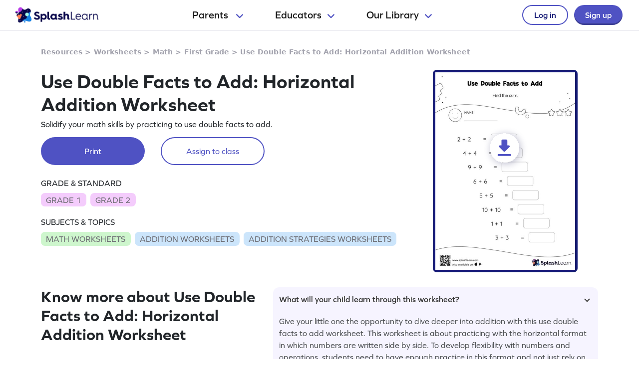

--- FILE ---
content_type: image/svg+xml
request_url: https://cdn.splashmath.com/cms_assets/images/math-and-ela-worksheet-feature-56a20bb968cbfa2fe52a.svg
body_size: 1423
content:
<svg width="272" height="152" viewBox="0 0 272 152" fill="none" xmlns="http://www.w3.org/2000/svg">
<g clip-path="url(#clip0_664_3662)">
<rect width="270" height="150" rx="12" transform="matrix(-1 0 0 1 271 1)" fill="#B93CE9" fill-opacity="0.04"/>
<path d="M35.256 86L39.12 74.744H36.528L34.056 82.736H34.008L31.224 74.744H29.184L26.4 82.736H26.352L23.88 74.744H21.168L25.056 86H27.504L30.12 78.416H30.168L32.76 86H35.256ZM46.272 74.504C42.768 74.504 40.296 76.928 40.296 80.384C40.296 83.816 42.768 86.24 46.272 86.24C49.776 86.24 52.272 83.816 52.272 80.384C52.272 76.928 49.776 74.504 46.272 74.504ZM46.272 76.784C48.312 76.784 49.704 78.248 49.704 80.384C49.704 82.472 48.312 83.96 46.272 83.96C44.256 83.96 42.864 82.472 42.864 80.384C42.864 78.248 44.256 76.784 46.272 76.784ZM60.8252 74.504C59.1452 74.504 57.9932 75.176 57.3452 76.472H57.2972L57.2012 74.744H55.0652V86H57.6092V81.008C57.6092 78.272 58.5932 76.928 60.6092 76.928C61.3052 76.928 61.9052 77.12 62.3852 77.456H62.5052V74.936C62.1452 74.696 61.5452 74.504 60.8252 74.504ZM67.2767 81.08L71.9087 86H75.2687L69.6767 80.24L75.0287 74.744H71.8367L67.2767 79.568V69.2H64.7327V86H67.2767V81.08ZM81.243 74.504C78.531 74.504 76.731 75.944 76.731 78.152C76.731 80.288 77.811 81.2 80.739 81.44C82.563 81.584 83.067 81.92 83.067 82.664C83.067 83.48 82.251 84.008 80.931 84.008C79.203 84.008 77.835 83.48 76.899 82.472H76.779V85.136C77.715 85.856 79.179 86.24 81.051 86.24C83.859 86.24 85.563 84.872 85.563 82.664C85.563 80.384 84.387 79.28 81.387 79.112C79.731 79.016 79.227 78.728 79.227 78.08C79.227 77.288 80.091 76.736 81.315 76.736C82.779 76.736 83.955 77.144 84.723 77.936H84.843V75.32C84.027 74.792 82.707 74.504 81.243 74.504ZM94.2647 74.504C92.7527 74.504 91.5527 75.032 90.7847 75.968H90.7367V69.2H88.1927V86H90.7367V80.096C90.7367 78.008 91.8167 76.784 93.6167 76.784C95.2487 76.784 96.2327 77.84 96.2327 79.688V86H98.7767V79.4C98.7767 76.328 97.0727 74.504 94.2647 74.504ZM112.857 81.152V79.904C112.857 76.616 110.649 74.504 107.169 74.504C103.737 74.504 101.313 76.928 101.313 80.384C101.313 83.888 103.953 86.24 107.889 86.24C109.665 86.24 111.201 85.808 112.161 85.064V82.544H112.041C111.033 83.504 109.641 84.008 107.985 84.008C105.753 84.008 104.217 82.952 103.905 81.152H112.857ZM107.241 76.736C108.993 76.736 110.289 77.72 110.505 79.256H103.905C104.217 77.744 105.633 76.736 107.241 76.736ZM126.486 81.152V79.904C126.486 76.616 124.278 74.504 120.798 74.504C117.366 74.504 114.942 76.928 114.942 80.384C114.942 83.888 117.582 86.24 121.518 86.24C123.294 86.24 124.83 85.808 125.79 85.064V82.544H125.67C124.662 83.504 123.27 84.008 121.614 84.008C119.382 84.008 117.846 82.952 117.534 81.152H126.486ZM120.87 76.736C122.622 76.736 123.918 77.72 124.134 79.256H117.534C117.846 77.744 119.262 76.736 120.87 76.736ZM135.988 83.312H135.868C135.412 83.816 134.86 83.984 134.26 83.984C133.156 83.984 132.508 83.264 132.508 82.04V76.952H135.94V74.744H132.508V71.648H130.396L130.036 74.744H127.972V76.952H129.964V82.136C129.964 84.8 131.332 86.24 133.876 86.24C134.764 86.24 135.46 86.096 135.988 85.832V83.312ZM142.659 74.504C139.947 74.504 138.147 75.944 138.147 78.152C138.147 80.288 139.227 81.2 142.155 81.44C143.979 81.584 144.483 81.92 144.483 82.664C144.483 83.48 143.667 84.008 142.347 84.008C140.619 84.008 139.251 83.48 138.315 82.472H138.195V85.136C139.131 85.856 140.595 86.24 142.467 86.24C145.275 86.24 146.979 84.872 146.979 82.664C146.979 80.384 145.803 79.28 142.803 79.112C141.147 79.016 140.643 78.728 140.643 78.08C140.643 77.288 141.507 76.736 142.731 76.736C144.195 76.736 145.371 77.144 146.139 77.936H146.259V75.32C145.443 74.792 144.123 74.504 142.659 74.504Z" fill="#363639" fill-opacity="0.85"/>
<path d="M180.999 86.0015L208.999 61.0015L208.998 86.0017L180.999 86.0015Z" fill="#B93CE9"/>
<path d="M180.998 154.003L180.998 86.003L208.998 86.003L209 61.006L270.998 61.006C274.743 60.9749 277.178 63.9595 277.208 67.6325L277.554 153.304L180.998 154.003Z" fill="#E7A8FF"/>
<path d="M258.781 135.938H197.961" stroke="#B93CE9" stroke-width="4" stroke-linecap="round"/>
<path d="M258.33 117.938H197.51" stroke="#B93CE9" stroke-width="4" stroke-linecap="round"/>
<path d="M258.16 99.9375H197.34" stroke="#B93CE9" stroke-width="4" stroke-linecap="round"/>
</g>
<rect x="0.5" y="-0.5" width="271" height="151" rx="12.5" transform="matrix(-1 0 0 1 272 1)" stroke="#B93CE9" stroke-opacity="0.25"/>
<defs>
<clipPath id="clip0_664_3662">
<rect width="270" height="150" rx="12" transform="matrix(-1 0 0 1 271 1)" fill="white"/>
</clipPath>
</defs>
</svg>
